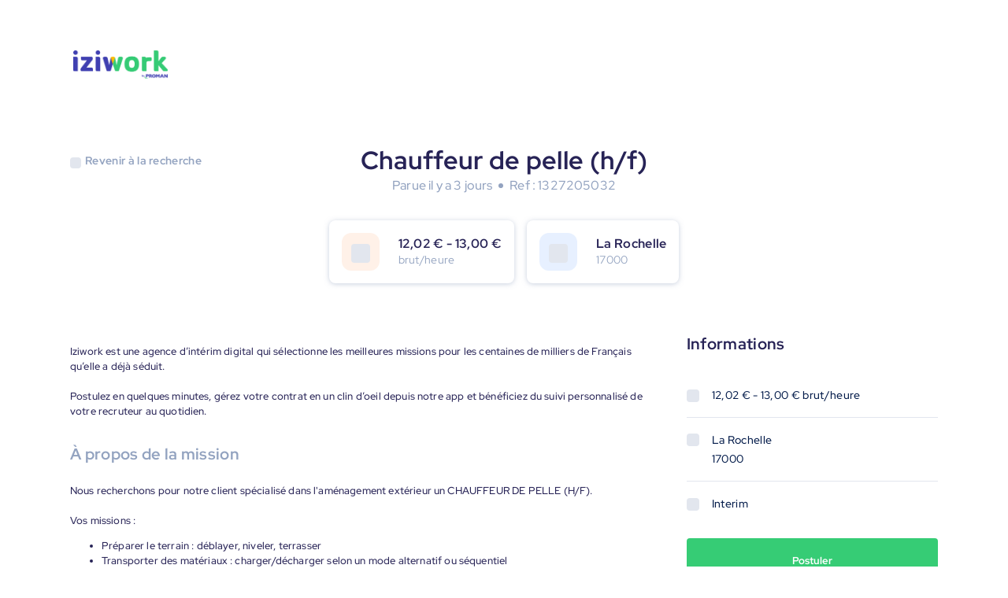

--- FILE ---
content_type: text/html; charset=utf-8
request_url: https://jobs.iziwork.com/fr/offre-emploi/chauffeur-de-pelle-h-f-la-rochelle-17-1327205032
body_size: 10161
content:
<!DOCTYPE html><html><head><meta charSet="utf-8" data-next-head=""/><meta name="viewport" content="width=device-width" data-next-head=""/><meta name="referrer" content="same-origin" data-next-head=""/><meta name="twitter:card" content="summary" data-next-head=""/><meta name="twitter:site" content="@iziworkFR" data-next-head=""/><meta name="twitter:creator" content="@iziworkFR" data-next-head=""/><meta property="og:site_name" content="iziwork Jobs" data-next-head=""/><meta property="og:url" content="https://jobs.iziwork.com/fr/offre-emploi/chauffeur-de-pelle-h-f-la-rochelle-17-1327205032" data-next-head=""/><meta property="og:site" content="https://jobs.iziwork.com/fr" data-next-head=""/><meta property="og:type" content="website" data-next-head=""/><meta property="og:locale" content="fr-FR" data-next-head=""/><link rel="icon" href="/images/favicon-iziwork.svg" type="image/svg+xml" data-next-head=""/><link rel="icon" href="/images/favicon.ico" data-next-head=""/><link rel="canonical" href="https://jobs.iziwork.com/fr/offre-emploi/chauffeur-de-pelle-h-f-la-rochelle-17-1327205032" data-next-head=""/><title data-next-head="">Chauffeur de pelle (h/f) - La Rochelle (17) - 1327205032 - Emploi iziwork</title><meta name="description" content="Consultez notre mission en intérim de Chauffeur de pelle (h/f) à La Rochelle. Candidatez en 3 clics maintenant, travaillez demain !" data-next-head=""/><meta property="og:title" content="Chauffeur de pelle (h/f) - La Rochelle (17) - Offre d&#x27;emploi" data-next-head=""/><meta name="twitter:title" content="Chauffeur de pelle (h/f) - La Rochelle (17) - Offre d&#x27;emploi" data-next-head=""/><meta property="og:description" content="Découvrez notre mission de Chauffeur de pelle (h/f) près de La Rochelle. Candidatez en 3 clics maintenant, travaillez demain !" data-next-head=""/><meta name="twitter:description" content="Découvrez notre mission de Chauffeur de pelle (h/f) près de La Rochelle. Candidatez en 3 clics maintenant, travaillez demain !" data-next-head=""/><meta property="og:image" content="https://jobs.iziwork.com/meta-image-fr.jpeg" data-next-head=""/><meta name="twitter:image" content="https://jobs.iziwork.com/meta-image-fr.jpeg" data-next-head=""/><link rel="alternate" hrefLang="fr" href="https://jobs.iziwork.com/fr/offre-emploi/chauffeur-de-pelle-h-f-la-rochelle-17-1327205032" data-next-head=""/><link data-next-font="" rel="preconnect" href="/" crossorigin="anonymous"/><link rel="preload" href="/_next/static/css/de515922b8070ae5.css" as="style"/><link rel="stylesheet" href="/_next/static/css/de515922b8070ae5.css" data-n-g=""/><noscript data-n-css=""></noscript><script defer="" nomodule="" src="/_next/static/chunks/polyfills-42372ed130431b0a.js"></script><script src="/_next/static/chunks/webpack-042c31718c017cb4.js" defer=""></script><script src="/_next/static/chunks/framework-bb5d156c0c21e596.js" defer=""></script><script src="/_next/static/chunks/main-8c8c870d6431e1d0.js" defer=""></script><script src="/_next/static/chunks/pages/_app-ac3462f1574b9b2a.js" defer=""></script><script src="/_next/static/chunks/pages/%5BbusinessUnit%5D/job-offer/%5Bslug%5D-32af929d7c63ad40.js" defer=""></script><script src="/_next/static/Fl2p-Bwnx7QNmOc2njwcm/_buildManifest.js" defer=""></script><script src="/_next/static/Fl2p-Bwnx7QNmOc2njwcm/_ssgManifest.js" defer=""></script><style data-styled="" data-styled-version="6.2.0">.iutrgq{display:block;border:none;margin:0;padding:0;height:1px;background:#E2E6EE;}/*!sc*/
data-styled.g1[id="sc-bdnylu"]{content:"iutrgq,"}/*!sc*/
.cMnDqJ{display:inline-block;vertical-align:middle;width:100%;height:100%;border-radius:0.25rem;background:#E2E6EE;}/*!sc*/
data-styled.g2[id="sc-gtssRx"]{content:"cMnDqJ,"}/*!sc*/
.fYBtKR{color:inherit;display:inline-block;vertical-align:middle;line-height:1;font-size:1rem;height:1rem;width:1rem;}/*!sc*/
.fYBtKR >svg{display:block;}/*!sc*/
.hjmNBT{color:inherit;display:inline-block;vertical-align:middle;line-height:1;font-size:1em;height:1em;width:1em;}/*!sc*/
.hjmNBT >svg{display:block;}/*!sc*/
.bxfwoE{color:#FBBA25;display:inline-block;vertical-align:middle;line-height:1;font-size:1.5rem;height:1.5rem;width:1.5rem;}/*!sc*/
.bxfwoE >svg{display:block;}/*!sc*/
.duoWwz{color:#36CC75;display:inline-block;vertical-align:middle;line-height:1;font-size:1.5rem;height:1.5rem;width:1.5rem;}/*!sc*/
.duoWwz >svg{display:block;}/*!sc*/
.dwqMiq{color:inherit;display:inline-block;vertical-align:middle;line-height:1;font-size:1.5rem;height:1.5rem;width:1.5rem;}/*!sc*/
.dwqMiq >svg{display:block;}/*!sc*/
data-styled.g3[id="sc-dlnjPU"]{content:"fYBtKR,hjmNBT,bxfwoE,duoWwz,dwqMiq,"}/*!sc*/
.jyBCys{margin:0;font:inherit;display:block;box-sizing:border-box;font-family:Inter,Red Hat Display,Sans-Serif;color:#272356;letter-spacing:0.32px;text-rendering:optimizeLegibility;font-weight:700;font-size:2rem;line-height:2.5rem;}/*!sc*/
.dtioZX{margin:0;overflow:hidden;font:inherit;display:block;box-sizing:border-box;font-family:Inter,Red Hat Display,Sans-Serif;color:#272356;letter-spacing:0.32px;text-overflow:ellipsis;white-space:nowrap;overflow-x:hidden;text-rendering:optimizeLegibility;font-weight:700;font-size:1rem;line-height:1.25rem;}/*!sc*/
.dPUIHl{margin:0;font:inherit;display:block;box-sizing:border-box;font-family:Inter,Red Hat Display,Sans-Serif;color:#272356;letter-spacing:0.32px;text-rendering:optimizeLegibility;font-weight:700;font-size:1.25rem;line-height:1.625rem;}/*!sc*/
.kglpzC{margin:0;font:inherit;display:block;box-sizing:border-box;font-family:Inter,Red Hat Display,Sans-Serif;color:#272356;letter-spacing:0.32px;text-rendering:optimizeLegibility;font-weight:700;font-size:1rem;line-height:1.25rem;}/*!sc*/
.fViMWe{margin:0;font:inherit;display:block;box-sizing:border-box;font-family:Inter,Red Hat Display,Sans-Serif;color:#272356;letter-spacing:0.32px;text-align:center;text-rendering:optimizeLegibility;font-weight:700;font-size:1.75rem;line-height:2.25rem;}/*!sc*/
data-styled.g4[id="sc-hKFyIn"]{content:"jyBCys,dtioZX,dPUIHl,kglpzC,fViMWe,"}/*!sc*/
.bwhMRl{margin:0;font:inherit;box-sizing:border-box;font-family:Inter,Red Hat Display,Sans-Serif;color:#031B4A;letter-spacing:0.32px;vertical-align:middle;text-rendering:optimizeLegibility;font-weight:700;font-size:0.875rem;line-height:1.5rem;}/*!sc*/
.gSruth{margin:0;font:inherit;box-sizing:border-box;font-family:Inter,Red Hat Display,Sans-Serif;color:#031B4A;letter-spacing:0.32px;vertical-align:middle;text-overflow:ellipsis;white-space:nowrap;overflow-x:hidden;text-rendering:optimizeLegibility;font-weight:400;font-size:0.875rem;line-height:1.5rem;}/*!sc*/
.dwuqTa{margin:0;font:inherit;box-sizing:border-box;font-family:Inter,Red Hat Display,Sans-Serif;color:#031B4A;letter-spacing:0.32px;vertical-align:middle;text-rendering:optimizeLegibility;font-weight:400;font-size:0.875rem;line-height:1.5rem;}/*!sc*/
.dQJGdj{margin:0;font:inherit;box-sizing:border-box;font-family:Inter,Red Hat Display,Sans-Serif;color:#031B4A;letter-spacing:0.32px;vertical-align:middle;text-rendering:optimizeLegibility;font-weight:500;font-size:0.875rem;line-height:1.5rem;}/*!sc*/
.kauzir{margin:0;font:inherit;box-sizing:border-box;font-family:Inter,Red Hat Display,Sans-Serif;color:#ffffff;letter-spacing:0.32px;vertical-align:middle;text-rendering:optimizeLegibility;font-weight:400;font-size:0.875rem;line-height:1.5rem;}/*!sc*/
.jpCunI{margin:0;font:inherit;box-sizing:border-box;font-family:Inter,Red Hat Display,Sans-Serif;color:#031B4A;letter-spacing:0.32px;vertical-align:middle;text-rendering:optimizeLegibility;display:inline-block;font-weight:500;font-size:0.75rem;line-height:1rem;}/*!sc*/
.sc-eCApGK>.sc-eCApGK{font-size:0.8125em;line-height:1em;vertical-align:baseline;}/*!sc*/
data-styled.g5[id="sc-eCApGK"]{content:"bwhMRl,gSruth,dwuqTa,dQJGdj,kauzir,jpCunI,"}/*!sc*/
.kXelld{display:-webkit-box;display:-webkit-flex;display:-ms-flexbox;display:flex;-webkit-flex-direction:column;-ms-flex-direction:column;flex-direction:column;justify-items:flex-start;-webkit-align-content:flex-start;-ms-flex-line-pack:start;align-content:flex-start;}/*!sc*/
.kXelld.kXelld>*{margin-bottom:1rem;}/*!sc*/
.kXelld.kXelld>*:last-child{margin-bottom:0;}/*!sc*/
.cOJpjJ{display:-webkit-box;display:-webkit-flex;display:-ms-flexbox;display:flex;-webkit-flex-direction:column;-ms-flex-direction:column;flex-direction:column;justify-items:flex-start;-webkit-align-content:flex-start;-ms-flex-line-pack:start;align-content:flex-start;}/*!sc*/
.cOJpjJ.cOJpjJ>*{margin-bottom:0.25rem;}/*!sc*/
.cOJpjJ.cOJpjJ>*:last-child{margin-bottom:0;}/*!sc*/
data-styled.g8[id="sc-iCoHVD"]{content:"kXelld,cOJpjJ,"}/*!sc*/
.eMcLZc{display:-webkit-box;display:-webkit-flex;display:-ms-flexbox;display:flex;-webkit-box-flex-wrap:wrap;-webkit-flex-wrap:wrap;-ms-flex-wrap:wrap;flex-wrap:wrap;-webkit-box-pack:center;-ms-flex-pack:center;-webkit-justify-content:center;justify-content:center;-webkit-align-items:center;-webkit-box-align:center;-ms-flex-align:center;align-items:center;-webkit-flex-direction:row;-ms-flex-direction:row;flex-direction:row;}/*!sc*/
.eMcLZc.eMcLZc>*{margin-right:0.5rem;}/*!sc*/
.eMcLZc.eMcLZc>*:last-child{margin-right:0;}/*!sc*/
.gNpGgn{display:-webkit-box;display:-webkit-flex;display:-ms-flexbox;display:flex;-webkit-box-flex-wrap:wrap;-webkit-flex-wrap:wrap;-ms-flex-wrap:wrap;flex-wrap:wrap;-webkit-box-pack:start;-ms-flex-pack:start;-webkit-justify-content:flex-start;justify-content:flex-start;-webkit-align-items:center;-webkit-box-align:center;-ms-flex-align:center;align-items:center;-webkit-flex-direction:row;-ms-flex-direction:row;flex-direction:row;}/*!sc*/
.gNpGgn.gNpGgn>*{margin-right:1rem;}/*!sc*/
.gNpGgn.gNpGgn>*:last-child{margin-right:0;}/*!sc*/
.jyBKXR{display:-webkit-box;display:-webkit-flex;display:-ms-flexbox;display:flex;-webkit-box-flex-wrap:wrap;-webkit-flex-wrap:wrap;-ms-flex-wrap:wrap;flex-wrap:wrap;-webkit-box-pack:start;-ms-flex-pack:start;-webkit-justify-content:flex-start;justify-content:flex-start;-webkit-align-items:center;-webkit-box-align:center;-ms-flex-align:center;align-items:center;-webkit-flex-direction:row;-ms-flex-direction:row;flex-direction:row;}/*!sc*/
.jyBKXR.jyBKXR>*{margin-right:0.5rem;}/*!sc*/
.jyBKXR.jyBKXR>*:last-child{margin-right:0;}/*!sc*/
.eGobwm{display:-webkit-box;display:-webkit-flex;display:-ms-flexbox;display:flex;-webkit-box-flex-wrap:wrap;-webkit-flex-wrap:wrap;-ms-flex-wrap:wrap;flex-wrap:wrap;-webkit-box-pack:start;-ms-flex-pack:start;-webkit-justify-content:flex-start;justify-content:flex-start;-webkit-align-items:flex-start;-webkit-box-align:flex-start;-ms-flex-align:flex-start;align-items:flex-start;-webkit-flex-direction:row;-ms-flex-direction:row;flex-direction:row;}/*!sc*/
.eGobwm.eGobwm>*{margin-right:1rem;}/*!sc*/
.eGobwm.eGobwm>*:last-child{margin-right:0;}/*!sc*/
data-styled.g9[id="sc-fujyUa"]{content:"eMcLZc,gNpGgn,jyBKXR,eGobwm,"}/*!sc*/
.UEUMl{background-color:#ffffff;border-radius:0.5rem;box-shadow:0px 1px 6px 0px rgba(147, 163, 192, 0.25);display:inline-block;padding:1rem 1rem;}/*!sc*/
data-styled.g26[id="sc-kfYqjr"]{content:"UEUMl,"}/*!sc*/
.iXIbXK{max-width:100%;}/*!sc*/
data-styled.g27[id="sc-fKgIGe"]{content:"iXIbXK,"}/*!sc*/
.fUQHWV{color:#93A3C0;font-weight:400;line-height:1.25rem;overflow:hidden;}/*!sc*/
data-styled.g29[id="sc-iwaifM"]{content:"fUQHWV,"}/*!sc*/
.hBbbjA{display:inline-block;padding:0.5rem;border-radius:1rem;color:#AE2CD5;background:rgba(174, 44, 213, 0.12);}/*!sc*/
.gJqXWz{display:inline-block;padding:0.5rem;border-radius:1rem;color:#196CFF;background:rgba(25, 108, 255, 0.12);}/*!sc*/
data-styled.g30[id="sc-cxNIbU"]{content:"hBbbjA,gJqXWz,"}/*!sc*/
.eYTPNj{padding:0.25rem;}/*!sc*/
data-styled.g31[id="sc-lmgQdh"]{content:"eYTPNj,"}/*!sc*/
.eqpFdy{display:-webkit-box;display:-webkit-flex;display:-ms-flexbox;display:flex;-webkit-box-flex-wrap:wrap;-webkit-flex-wrap:wrap;-ms-flex-wrap:wrap;flex-wrap:wrap;margin:-0.5rem -0;}/*!sc*/
.eqpFdy >*{padding:0.5rem 0;}/*!sc*/
.bXFmna{display:-webkit-box;display:-webkit-flex;display:-ms-flexbox;display:flex;-webkit-box-flex-wrap:wrap;-webkit-flex-wrap:wrap;-ms-flex-wrap:wrap;flex-wrap:wrap;margin:-0.5rem -0.5rem;}/*!sc*/
.bXFmna >*{padding:0.5rem 0.5rem;}/*!sc*/
data-styled.g94[id="sc-bsatbN"]{content:"eqpFdy,bXFmna,"}/*!sc*/
.gqpegm{display:-webkit-box;display:-webkit-flex;display:-ms-flexbox;display:flex;-webkit-flex-shrink:1;-ms-flex-negative:1;flex-shrink:1;box-sizing:border-box;}/*!sc*/
@media (max-width: 37.5em){.gqpegm{-webkit-flex-basis:100%;-ms-flex-preferred-size:100%;flex-basis:100%;width:100%;}}/*!sc*/
@media (min-width: 37.5625em) and (max-width: 64em){.gqpegm{-webkit-flex-basis:66.66666666666666%;-ms-flex-preferred-size:66.66666666666666%;flex-basis:66.66666666666666%;width:66.66666666666666%;}}/*!sc*/
@media (min-width: 64.0625em) and (max-width: 90em){.gqpegm{-webkit-flex-basis:66.66666666666666%;-ms-flex-preferred-size:66.66666666666666%;flex-basis:66.66666666666666%;width:66.66666666666666%;}}/*!sc*/
@media (min-width: 90.0625em){.gqpegm{-webkit-flex-basis:66.66666666666666%;-ms-flex-preferred-size:66.66666666666666%;flex-basis:66.66666666666666%;width:66.66666666666666%;}}/*!sc*/
.gqpegm >div{width:100%;}/*!sc*/
.hnRkaP{display:-webkit-box;display:-webkit-flex;display:-ms-flexbox;display:flex;-webkit-flex-shrink:1;-ms-flex-negative:1;flex-shrink:1;box-sizing:border-box;}/*!sc*/
@media (max-width: 37.5em){.hnRkaP{display:none;}}/*!sc*/
@media (min-width: 37.5625em) and (max-width: 64em){.hnRkaP{-webkit-flex-basis:33.33333333333333%;-ms-flex-preferred-size:33.33333333333333%;flex-basis:33.33333333333333%;width:33.33333333333333%;}}/*!sc*/
@media (min-width: 64.0625em) and (max-width: 90em){.hnRkaP{-webkit-flex-basis:33.33333333333333%;-ms-flex-preferred-size:33.33333333333333%;flex-basis:33.33333333333333%;width:33.33333333333333%;}}/*!sc*/
@media (min-width: 90.0625em){.hnRkaP{-webkit-flex-basis:33.33333333333333%;-ms-flex-preferred-size:33.33333333333333%;flex-basis:33.33333333333333%;width:33.33333333333333%;}}/*!sc*/
.hnRkaP >div{width:100%;}/*!sc*/
.gtdiIC{display:-webkit-box;display:-webkit-flex;display:-ms-flexbox;display:flex;-webkit-flex-shrink:1;-ms-flex-negative:1;flex-shrink:1;box-sizing:border-box;}/*!sc*/
@media (max-width: 37.5em){.gtdiIC{-webkit-flex-basis:100%;-ms-flex-preferred-size:100%;flex-basis:100%;width:100%;}}/*!sc*/
@media (min-width: 37.5625em) and (max-width: 64em){.gtdiIC{-webkit-flex-basis:33.33333333333333%;-ms-flex-preferred-size:33.33333333333333%;flex-basis:33.33333333333333%;width:33.33333333333333%;}}/*!sc*/
@media (min-width: 64.0625em) and (max-width: 90em){.gtdiIC{-webkit-flex-basis:33.33333333333333%;-ms-flex-preferred-size:33.33333333333333%;flex-basis:33.33333333333333%;width:33.33333333333333%;}}/*!sc*/
@media (min-width: 90.0625em){.gtdiIC{-webkit-flex-basis:33.33333333333333%;-ms-flex-preferred-size:33.33333333333333%;flex-basis:33.33333333333333%;width:33.33333333333333%;}}/*!sc*/
.gtdiIC >div{width:100%;}/*!sc*/
.kWXGmu{display:-webkit-box;display:-webkit-flex;display:-ms-flexbox;display:flex;-webkit-flex-shrink:1;-ms-flex-negative:1;flex-shrink:1;box-sizing:border-box;}/*!sc*/
@media (max-width: 37.5em){.kWXGmu{display:none;}}/*!sc*/
@media (min-width: 37.5625em) and (max-width: 64em){.kWXGmu{display:none;}}/*!sc*/
@media (min-width: 64.0625em) and (max-width: 90em){.kWXGmu{-webkit-flex-basis:10%;-ms-flex-preferred-size:10%;flex-basis:10%;width:10%;}}/*!sc*/
@media (min-width: 90.0625em){.kWXGmu{-webkit-flex-basis:10%;-ms-flex-preferred-size:10%;flex-basis:10%;width:10%;}}/*!sc*/
.kWXGmu >div{width:100%;}/*!sc*/
.jgCuti{display:-webkit-box;display:-webkit-flex;display:-ms-flexbox;display:flex;-webkit-flex-shrink:1;-ms-flex-negative:1;flex-shrink:1;box-sizing:border-box;}/*!sc*/
@media (max-width: 37.5em){.jgCuti{-webkit-flex-basis:100%;-ms-flex-preferred-size:100%;flex-basis:100%;width:100%;}}/*!sc*/
@media (min-width: 37.5625em) and (max-width: 64em){.jgCuti{-webkit-flex-basis:100%;-ms-flex-preferred-size:100%;flex-basis:100%;width:100%;}}/*!sc*/
@media (min-width: 64.0625em) and (max-width: 90em){.jgCuti{-webkit-flex-basis:90%;-ms-flex-preferred-size:90%;flex-basis:90%;width:90%;}}/*!sc*/
@media (min-width: 90.0625em){.jgCuti{-webkit-flex-basis:90%;-ms-flex-preferred-size:90%;flex-basis:90%;width:90%;}}/*!sc*/
.jgCuti >div{width:100%;}/*!sc*/
.iUzBFi{display:-webkit-box;display:-webkit-flex;display:-ms-flexbox;display:flex;-webkit-flex-shrink:1;-ms-flex-negative:1;flex-shrink:1;box-sizing:border-box;}/*!sc*/
@media (max-width: 37.5em){.iUzBFi{-webkit-flex-basis:100%;-ms-flex-preferred-size:100%;flex-basis:100%;width:100%;}}/*!sc*/
@media (min-width: 37.5625em) and (max-width: 64em){.iUzBFi{-webkit-flex-basis:25%;-ms-flex-preferred-size:25%;flex-basis:25%;width:25%;}}/*!sc*/
@media (min-width: 64.0625em) and (max-width: 90em){.iUzBFi{-webkit-flex-basis:25%;-ms-flex-preferred-size:25%;flex-basis:25%;width:25%;}}/*!sc*/
@media (min-width: 90.0625em){.iUzBFi{-webkit-flex-basis:25%;-ms-flex-preferred-size:25%;flex-basis:25%;width:25%;}}/*!sc*/
.iUzBFi >div{width:100%;}/*!sc*/
.iJzdIX{display:-webkit-box;display:-webkit-flex;display:-ms-flexbox;display:flex;-webkit-flex-shrink:1;-ms-flex-negative:1;flex-shrink:1;box-sizing:border-box;}/*!sc*/
@media (max-width: 37.5em){.iJzdIX{display:none;}}/*!sc*/
@media (min-width: 37.5625em) and (max-width: 64em){.iJzdIX{-webkit-flex-basis:66.66666666666666%;-ms-flex-preferred-size:66.66666666666666%;flex-basis:66.66666666666666%;width:66.66666666666666%;}}/*!sc*/
@media (min-width: 64.0625em) and (max-width: 90em){.iJzdIX{-webkit-flex-basis:66.66666666666666%;-ms-flex-preferred-size:66.66666666666666%;flex-basis:66.66666666666666%;width:66.66666666666666%;}}/*!sc*/
@media (min-width: 90.0625em){.iJzdIX{-webkit-flex-basis:66.66666666666666%;-ms-flex-preferred-size:66.66666666666666%;flex-basis:66.66666666666666%;width:66.66666666666666%;}}/*!sc*/
.iJzdIX >div{width:100%;}/*!sc*/
data-styled.g95[id="sc-gIvpCS"]{content:"gqpegm,hnRkaP,gtdiIC,kWXGmu,jgCuti,iUzBFi,iJzdIX,"}/*!sc*/
.kJULyA{margin:0;padding:0;box-sizing:border-box;}/*!sc*/
data-styled.g200[id="sc-b0b9cd2e-0"]{content:"kJULyA,"}/*!sc*/
.dhcffY{box-sizing:border-box;width:100%;max-width:1150px;padding:4rem 1.5rem;margin:0 auto;position:relative;}/*!sc*/
@media (max-width:64em){.dhcffY{padding:3rem 4rem;}}/*!sc*/
@media (max-width:37.5em){.dhcffY{padding:1rem;}}/*!sc*/
data-styled.g201[id="sc-6e7a54b6-0"]{content:"dhcffY,"}/*!sc*/
@media (min-width:37.5625em){.DGkxw{width:100%;margin:3rem 0;}}/*!sc*/
data-styled.g203[id="sc-3df03fc3-0"]{content:"DGkxw,"}/*!sc*/
.fjdNir{background:#36CC75;margin:0;box-sizing:border-box;text-align:center;display:inline-block;position:relative;vertical-align:middle;cursor:pointer;border:1px solid transparent;border-radius:0.25rem;font-size:0.8125rem;font-family:'Red Hat Display',sans-serif;font-weight:700;width:100%;color:rgb(255,255,255);line-height:1.5rem;padding:1rem 2rem;}/*!sc*/
data-styled.g204[id="sc-af4b62d4-0"]{content:"fjdNir,"}/*!sc*/
.kRMyBV{width:100%;max-width:284px;margin:1rem auto;text-align:center;}/*!sc*/
.kRMyBV h5{margin-top:1rem;}/*!sc*/
.kRMyBV p{margin-top:1rem;text-align:left;}/*!sc*/
data-styled.g206[id="sc-e1fe45a1-0"]{content:"kRMyBV,"}/*!sc*/
.gxyhwU{margin:2rem 0;}/*!sc*/
data-styled.g207[id="sc-e1fe45a1-1"]{content:"gxyhwU,"}/*!sc*/
.eyftsO{color:#36CC75;}/*!sc*/
data-styled.g208[id="sc-e1fe45a1-2"]{content:"eyftsO,"}/*!sc*/
.jFjHpz{margin-bottom:1rem;}/*!sc*/
data-styled.g209[id="sc-5f9c5bee-0"]{content:"jFjHpz,"}/*!sc*/
.bBNATt{color:#93A3C0;}/*!sc*/
data-styled.g210[id="sc-5f9c5bee-1"]{content:"bBNATt,"}/*!sc*/
.hDMMra{max-width:calc(100% - 3.5rem);}/*!sc*/
data-styled.g211[id="sc-5f9c5bee-2"]{content:"hDMMra,"}/*!sc*/
.kFNpDf{width:100%;}/*!sc*/
data-styled.g212[id="sc-5913f3ee-0"]{content:"kFNpDf,"}/*!sc*/
.dMPtHo{color:#93A3C0;font-size:20px;margin-bottom:24px;}/*!sc*/
data-styled.g213[id="sc-5913f3ee-1"]{content:"dMPtHo,"}/*!sc*/
.dKUHWr{width:100%;padding:0;margin-bottom:1.5rem;}/*!sc*/
@media (min-width:37.5625em){.dKUHWr{margin-bottom:2rem;}}/*!sc*/
data-styled.g214[id="sc-5913f3ee-2"]{content:"dKUHWr,"}/*!sc*/
.bQvSqP{font-family:'Red Hat Display',sans-serif;font-size:16px;font-weight:500;font-stretch:normal;font-style:normal;line-height:1.5;letter-spacing:0.16px;color:#272356;}/*!sc*/
@media (min-width:37.5625em){.bQvSqP{font-size:13px;}}/*!sc*/
data-styled.g215[id="sc-5913f3ee-3"]{content:"bQvSqP,"}/*!sc*/
.gHHCSp{padding:0.75rem;border-radius:0.75rem;background-color:#FB73251A;}/*!sc*/
.bEuDvX{padding:0.75rem;border-radius:0.75rem;background-color:#196CFF1A;}/*!sc*/
data-styled.g218[id="sc-8689b5e4-2"]{content:"gHHCSp,bEuDvX,"}/*!sc*/
.jrNWcY{width:100%;padding:2rem 0;margin:2rem auto;margin-bottom:0;}/*!sc*/
@media (min-width:37.5625em){.jrNWcY{margin:2rem auto;padding:2rem 0 NaN 0;}}/*!sc*/
data-styled.g221[id="sc-dc7fe9f9-0"]{content:"jrNWcY,"}/*!sc*/
.ofpSE{margin:2rem auto;text-align:center;}/*!sc*/
.ofpSE h1{margin:0;margin-bottom:0.5rem;}/*!sc*/
data-styled.g222[id="sc-dc7fe9f9-1"]{content:"ofpSE,"}/*!sc*/
.jjjqQx{width:6px;height:6px;border-radius:50%;background:#93A3C0;}/*!sc*/
data-styled.g223[id="sc-dc7fe9f9-2"]{content:"jjjqQx,"}/*!sc*/
.PyznT{-webkit-box-flex-wrap:nowrap;-webkit-flex-wrap:nowrap;-ms-flex-wrap:nowrap;flex-wrap:nowrap;-webkit-box-pack:center;-ms-flex-pack:center;-webkit-justify-content:center;justify-content:center;}/*!sc*/
@media (max-width:37.5em){.PyznT{-webkit-box-flex-wrap:wrap;-webkit-flex-wrap:wrap;-ms-flex-wrap:wrap;flex-wrap:wrap;}}/*!sc*/
data-styled.g224[id="sc-dc7fe9f9-3"]{content:"PyznT,"}/*!sc*/
.gGRKat{max-width:100%;background:white;box-sizing:border-box;box-shadow:0px 1px 6px 0px rgba(147,163,192,0.5);}/*!sc*/
@media (max-width:37.5em){.gGRKat{margin:0 0.5rem 1rem!important;}}/*!sc*/
@media (min-width:37.5625em){.gGRKat{min-width:166px;}}/*!sc*/
data-styled.g225[id="sc-dc7fe9f9-4"]{content:"gGRKat,"}/*!sc*/
.bwXxIp{-webkit-box-flex-wrap:nowrap;-webkit-flex-wrap:nowrap;-ms-flex-wrap:nowrap;flex-wrap:nowrap;}/*!sc*/
@media (max-width:37.5em){.bwXxIp{-webkit-box-pack:center;-ms-flex-pack:center;-webkit-justify-content:center;justify-content:center;text-align:center;}}/*!sc*/
data-styled.g226[id="sc-dc7fe9f9-5"]{content:"bwXxIp,"}/*!sc*/
.btcjuz{overflow:hidden;margin-left:1rem;}/*!sc*/
data-styled.g228[id="sc-dc7fe9f9-7"]{content:"btcjuz,"}/*!sc*/
.kVvWAa{max-width:720px;margin:0 auto!important;}/*!sc*/
data-styled.g229[id="sc-dc7fe9f9-8"]{content:"kVvWAa,"}/*!sc*/
.fucoPG{font-size:1rem;color:#93A3C0;font-weight:500;font-stretch:normal;font-style:normal;line-height:1.5;letter-spacing:0.16px;margin-top:0;}/*!sc*/
data-styled.g230[id="sc-dc7fe9f9-9"]{content:"fucoPG,"}/*!sc*/
.cagDFK{width:100%;box-sizing:border-box;}/*!sc*/
data-styled.g231[id="sc-20950f2e-0"]{content:"cagDFK,"}/*!sc*/
.bUTuzD{margin-bottom:2.5rem;}/*!sc*/
data-styled.g232[id="sc-20950f2e-1"]{content:"bUTuzD,"}/*!sc*/
.bYkpfX{margin:2rem 0;}/*!sc*/
data-styled.g233[id="sc-20950f2e-2"]{content:"bYkpfX,"}/*!sc*/
.egsYEL{margin:0.5rem 0;}/*!sc*/
data-styled.g234[id="sc-20950f2e-3"]{content:"egsYEL,"}/*!sc*/
.kpNEOG{-webkit-box-flex-wrap:nowrap;-webkit-flex-wrap:nowrap;-ms-flex-wrap:nowrap;flex-wrap:nowrap;margin:1rem 0;}/*!sc*/
data-styled.g235[id="sc-20950f2e-4"]{content:"kpNEOG,"}/*!sc*/
.csHlIH{display:none;}/*!sc*/
@media (min-width:37.5625em){.csHlIH{display:block;}}/*!sc*/
data-styled.g264[id="sc-9d9cdf9c-0"]{content:"csHlIH,"}/*!sc*/
.iuLHAG{display:block;}/*!sc*/
@media (min-width:37.5625em){.iuLHAG{display:none;}}/*!sc*/
data-styled.g265[id="sc-9d9cdf9c-1"]{content:"iuLHAG,"}/*!sc*/
.kFHJZv{z-index:450;}/*!sc*/
@media (max-width: 37.5em){.kFHJZv{position:absolute;left:1.5rem;top:1.5rem;}}/*!sc*/
@media (min-width:37.5625em){.kFHJZv{-webkit-transform:translateY(2rem);-moz-transform:translateY(2rem);-ms-transform:translateY(2rem);transform:translateY(2rem);}}/*!sc*/
data-styled.g267[id="sc-d617b187-0"]{content:"kFHJZv,"}/*!sc*/
.hOrjIP{cursor:pointer;display:-webkit-box;display:-webkit-flex;display:-ms-flexbox;display:flex;-webkit-align-items:center;-webkit-box-align:center;-ms-flex-align:center;align-items:center;}/*!sc*/
.hOrjIP span,.hOrjIP i{color:#93A3C0;}/*!sc*/
.hOrjIP i{margin-right:5px;}/*!sc*/
data-styled.g268[id="sc-d617b187-1"]{content:"hOrjIP,"}/*!sc*/
.iTJwvE{width:100%;background-color:#272356;}/*!sc*/
.iTJwvE span,.iTJwvE h4{color:#ffffff;}/*!sc*/
.iTJwvE a{-webkit-text-decoration:none;text-decoration:none;}/*!sc*/
data-styled.g269[id="sc-4fd5ca2e-0"]{content:"iTJwvE,"}/*!sc*/
.czOnQo{display:-webkit-box;display:-webkit-flex;display:-ms-flexbox;display:flex;-webkit-flex-direction:column;-ms-flex-direction:column;flex-direction:column;}/*!sc*/
@media (max-width: 37.5em){.czOnQo{-webkit-align-items:center;-webkit-box-align:center;-ms-flex-align:center;align-items:center;}}/*!sc*/
data-styled.g270[id="sc-4fd5ca2e-1"]{content:"czOnQo,"}/*!sc*/
.ppJCf{width:100%;}/*!sc*/
data-styled.g271[id="sc-4fd5ca2e-2"]{content:"ppJCf,"}/*!sc*/
.lnTGqD{width:48px;height:48px;}/*!sc*/
data-styled.g272[id="sc-4fd5ca2e-3"]{content:"lnTGqD,"}/*!sc*/
.jdSrfK{height:100%;}/*!sc*/
@media (max-width: 37.5em){.jdSrfK{-webkit-box-pack:center;-ms-flex-pack:center;-webkit-justify-content:center;justify-content:center;}.jdSrfK >.sc-iCoHVD{width:100%;}}/*!sc*/
data-styled.g273[id="sc-d24983cf-0"]{content:"jdSrfK,"}/*!sc*/
@media (max-width: 37.5em){.bjPkth{text-align:center;}}/*!sc*/
data-styled.g274[id="sc-d24983cf-1"]{content:"bjPkth,"}/*!sc*/
@media (max-width: 37.5em){.iQHrPc{-webkit-align-items:center;-webkit-box-align:center;-ms-flex-align:center;align-items:center;}}/*!sc*/
data-styled.g275[id="sc-d24983cf-2"]{content:"iQHrPc,"}/*!sc*/
.hJYCxL{display:none!important;}/*!sc*/
@media (max-width: 37.5em){.hJYCxL{display:block;color:rgba(255,255,255,0.1);background-color:rgba(255,255,255,0.1);}}/*!sc*/
data-styled.g276[id="sc-d24983cf-3"]{content:"hJYCxL,"}/*!sc*/
.dvctpc{display:-webkit-box;display:-webkit-flex;display:-ms-flexbox;display:flex;-webkit-flex-direction:row;-ms-flex-direction:row;flex-direction:row;width:100%;padding-top:3rem;margin-bottom:2rem;-webkit-box-pack:justify;-ms-flex-pack:space-between;-webkit-justify-content:space-between;justify-content:space-between;}/*!sc*/
.dvctpc a{-webkit-text-decoration:none;text-decoration:none;}/*!sc*/
@media (max-width: 37.5em){.dvctpc{-webkit-flex-direction:column;-ms-flex-direction:column;flex-direction:column;-webkit-align-items:center;-webkit-box-align:center;-ms-flex-align:center;align-items:center;margin:0;}}/*!sc*/
data-styled.g277[id="sc-d36f0069-0"]{content:"dvctpc,"}/*!sc*/
.eJYVmA{width:100%;}/*!sc*/
@media (max-width:64em){.eJYVmA{margin-top:50px;}}/*!sc*/
@media (max-width:37.5em){.eJYVmA{margin-top:70px;}}/*!sc*/
.eJYVmA >*{color:#93A3C0!important;font-size:0.65rem!important;}/*!sc*/
data-styled.g278[id="sc-d36f0069-1"]{content:"eJYVmA,"}/*!sc*/
.epvIIx{display:none;}/*!sc*/
@media (max-width: 37.5em){.epvIIx{display:block;margin:4rem auto 2rem;max-width:36px;max-height:36px;}.epvIIx img{max-width:36px;max-height:36px;}}/*!sc*/
data-styled.g279[id="sc-d36f0069-2"]{content:"epvIIx,"}/*!sc*/
.kMdVI{cursor:pointer;}/*!sc*/
.kMdVI:not(:last-child){margin-right:1rem;}/*!sc*/
@media (max-width: 37.5em){.kMdVI:not(:last-child){margin:0 0 1rem 0;}}/*!sc*/
data-styled.g280[id="sc-d36f0069-3"]{content:"kMdVI,"}/*!sc*/
.dtgwsR{margin-top:1rem;}/*!sc*/
@media (max-width: 37.5em){.dtgwsR{display:none;}}/*!sc*/
data-styled.g281[id="sc-1a6bc8fa-0"]{content:"dtgwsR,"}/*!sc*/
.gQkthS{width:100%;-webkit-box-pack:end!important;-ms-flex-pack:end!important;-webkit-justify-content:flex-end!important;justify-content:flex-end!important;}/*!sc*/
data-styled.g282[id="sc-1a6bc8fa-1"]{content:"gQkthS,"}/*!sc*/
.gEudqW{padding-top:4rem;padding-bottom:0;}/*!sc*/
@media (max-width: 37.5em){.gEudqW{display:-webkit-box;display:-webkit-flex;display:-ms-flexbox;display:flex;-webkit-box-pack:center;-ms-flex-pack:center;-webkit-justify-content:center;justify-content:center;padding-top:1rem;}}/*!sc*/
data-styled.g283[id="sc-2d5a7dde-0"]{content:"gEudqW,"}/*!sc*/
.hkHQLP{margin-left:0.25rem;-webkit-align-self:flex-start;-ms-flex-item-align:start;align-self:flex-start;object-fit:contain;width:120px;cursor:pointer;}/*!sc*/
@media (max-width: 37.5em){.hkHQLP{margin:0;}}/*!sc*/
data-styled.g284[id="sc-2d5a7dde-1"]{content:"hkHQLP,"}/*!sc*/
.caYnNG{position:absolute;top:0;width:100%;z-index:1;}/*!sc*/
data-styled.g285[id="sc-2d5a7dde-2"]{content:"caYnNG,"}/*!sc*/
.kwFSAC *,.kwFSAC *:after,.kwFSAC *:before{box-sizing:border-box;}/*!sc*/
.kwFSAC >div >div{left:15px;right:15px;z-index:11;bottom:20px;margin:0 auto;position:fixed;background:#fff;text-align:left;max-width:1110px;-webkit-user-select:none;-moz-user-select:none;-ms-user-select:none;user-select:none;border-radius:8px;padding:20px 20px 90px;box-shadow:rgba(0,0,0,0.1) 0 8px 15px 0;color:#272356;}/*!sc*/
.kwFSAC >div >div .button{right:20px;width:100%;bottom:20px;height:48px;max-width:86px;position:absolute;}/*!sc*/
.kwFSAC >div >div .button.personnalize{right:120px;max-width:175px;}/*!sc*/
.kwFSAC >div >div strong{display:block;font-size:18px;}/*!sc*/
.kwFSAC >div >div .link{-webkit-appearance:none;-moz-appearance:none;-ms-appearance:none;appearance:none;color:#272356;}/*!sc*/
.kwFSAC >div >div.it{bottom:40%;}/*!sc*/
@media (max-width:37.5em){.kwFSAC >div >div{padding:32px 32px 60px;}.kwFSAC >div >div strong{font-size:14px;}.kwFSAC >div >div p{font-size:14px;line-height:22px;}.kwFSAC >div >div .button{left:0;right:0;bottom:-35px;margin:0 auto;position:relative;max-width:none!important;}.kwFSAC >div >div .button.personnalize{bottom:-20px;}}/*!sc*/
data-styled.g286[id="sc-12d05ce1-0"]{content:"kwFSAC,"}/*!sc*/
html,body{margin:0;padding:0;}/*!sc*/
.grecaptcha-badge{visibility:hidden;}/*!sc*/
data-styled.g287[id="sc-global-fPRWUc1"]{content:"sc-global-fPRWUc1,"}/*!sc*/
.fRXlsZ{top:3rem;position:-webkit-sticky;position:sticky;padding-left:3rem;}/*!sc*/
data-styled.g297[id="sc-46199f26-0"]{content:"fRXlsZ,"}/*!sc*/
.lFDQL{position:fixed;z-index:1;bottom:0;width:100%;}/*!sc*/
.lFDQL span{border-radius:0!important;}/*!sc*/
data-styled.g299[id="sc-46199f26-2"]{content:"lFDQL,"}/*!sc*/
</style></head><body><div id="__next"><header class="sc-2d5a7dde-2 caYnNG"><div class="sc-b0b9cd2e-0 kJULyA"><div class="sc-6e7a54b6-0 sc-2d5a7dde-0 dhcffY gEudqW"><a href="/fr"><img src="/images/logo-iziwork-by-proman.png" alt="iziwork" class="sc-2d5a7dde-1 hkHQLP"/></a></div></div></header><div><div class="sc-b0b9cd2e-0 kJULyA"><div class="sc-6e7a54b6-0 dhcffY"><div class="sc-dc7fe9f9-0 jrNWcY"><div class="sc-dc7fe9f9-1 ofpSE"><div class="sc-d617b187-0 kFHJZv"><div class="sc-9d9cdf9c-1 iuLHAG"><i class="sc-dlnjPU fYBtKR"><span class="sc-gtssRx cMnDqJ"></span></i></div><div class="sc-9d9cdf9c-0 csHlIH"><div class="sc-d617b187-1 hOrjIP"><span color="body" class="sc-eCApGK bwhMRl"><i class="sc-dlnjPU hjmNBT"><span class="sc-gtssRx cMnDqJ"></span></i>Revenir à la recherche</span></div></div></div><h1 class="sc-hKFyIn jyBCys sc-dc7fe9f9-8 kVvWAa" display="block">Chauffeur de pelle (h/f)<div class="sc-fujyUa eMcLZc"><span class="sc-eCApGK bwhMRl sc-dc7fe9f9-9 fucoPG" color="body">Parue  il y a 3 jours</span><span class="sc-dc7fe9f9-2 jjjqQx"></span><span class="sc-eCApGK bwhMRl sc-dc7fe9f9-9 fucoPG" color="body">Ref : 1327205032</span></div></h1></div><div class="sc-fujyUa sc-dc7fe9f9-3 gNpGgn PyznT"><div class="sc-kfYqjr UEUMl sc-dc7fe9f9-4 gGRKat"><div class="sc-fujyUa sc-dc7fe9f9-5 jyBKXR bwXxIp"><i class="sc-dlnjPU bxfwoE sc-8689b5e4-2 gHHCSp"><span class="sc-gtssRx cMnDqJ"></span></i><div class="sc-fKgIGe iXIbXK sc-dc7fe9f9-7 btcjuz"><h5 overflow="hidden" display="block" class="sc-hKFyIn dtioZX">12,02 € - 13,00 €</h5><p class="sc-eCApGK gSruth sc-iwaifM fUQHWV" color="body">brut/heure</p></div></div></div><div class="sc-kfYqjr UEUMl sc-dc7fe9f9-4 gGRKat"><div class="sc-fujyUa sc-dc7fe9f9-5 jyBKXR bwXxIp"><i style="color:#196CFF" class="sc-dlnjPU duoWwz sc-8689b5e4-2 bEuDvX"><span class="sc-gtssRx cMnDqJ"></span></i><div class="sc-fKgIGe iXIbXK sc-dc7fe9f9-7 btcjuz"><h5 overflow="hidden" display="block" class="sc-hKFyIn dtioZX">La Rochelle</h5><p class="sc-eCApGK gSruth sc-iwaifM fUQHWV" color="body">17000</p></div></div></div></div></div><div><div class="sc-bsatbN eqpFdy"><div class="sc-gIvpCS gqpegm"><div><div class="sc-5913f3ee-0 kFNpDf"><div class="sc-5913f3ee-2 dKUHWr"><div class="sc-5913f3ee-3 bQvSqP"><div><p>Iziwork est une agence d’intérim digital qui sélectionne les meilleures missions pour les centaines de milliers de Français qu’elle a déjà séduit.<br><br>Postulez en quelques minutes, gérez votre contrat en un clin d’oeil depuis notre app et bénéficiez du suivi personnalisé de votre recruteur au quotidien.</p></div></div></div><div class="sc-5913f3ee-2 dKUHWr"><h4 class="sc-hKFyIn dPUIHl sc-5913f3ee-1 dMPtHo desc-heading" display="block">À propos de la mission</h4><div class="sc-5913f3ee-3 bQvSqP"><div><p>Nous recherchons pour notre client spécialisé dans l'aménagement extérieur un CHAUFFEUR DE PELLE (H/F).<br><br>Vos missions : <br></p><ul><li>Préparer le terrain : déblayer, niveler, terrasser</li><li>Transporter des matériaux : charger/décharger selon un mode alternatif ou séquentiel</li><li>Extraire, manipuler des matériaux</li><li>Participer au chantier</li></ul><p></p></div></div></div><div class="sc-5913f3ee-2 dKUHWr"><div class="sc-5913f3ee-3 bQvSqP"><div><p>Rythme de travail :</p></div><ul><li>Travail en journée</li></ul></div></div><div class="sc-5913f3ee-2 dKUHWr"><h4 class="sc-hKFyIn dPUIHl sc-5913f3ee-1 dMPtHo desc-heading" display="block">Profil recherché</h4><div class="sc-fujyUa sc-5f9c5bee-0 jyBKXR jFjHpz"><span color="purple" class="sc-cxNIbU hBbbjA"><i class="sc-dlnjPU dwqMiq sc-lmgQdh eYTPNj"><span class="sc-gtssRx cMnDqJ"></span></i></span><div class="sc-5f9c5bee-2 hDMMra"><h5 display="block" class="sc-hKFyIn kglpzC">Certificats</h5><span class="sc-eCApGK dwuqTa sc-5f9c5bee-1 bBNATt" color="body">CACES B1 - R482 (ex 2 R372M)</span></div></div><div class="sc-fujyUa sc-5f9c5bee-0 jyBKXR jFjHpz"><span color="blue" class="sc-cxNIbU gJqXWz"><i class="sc-dlnjPU dwqMiq sc-lmgQdh eYTPNj"><span class="sc-gtssRx cMnDqJ"></span></i></span><div class="sc-5f9c5bee-2 hDMMra"><h5 display="block" class="sc-hKFyIn kglpzC">Expérience</h5><span class="sc-eCApGK dwuqTa sc-5f9c5bee-1 bBNATt" color="body">Au moins 1 an</span></div></div><div class="sc-5913f3ee-3 bQvSqP"><div><p>Chez Iziwork, nous valorisons la diversité, l'égalité des chances ainsi que l'inclusion des personnes en situation de handicap. Nous examinons attentivement et sans discrimination toutes les candidatures que nous recevons, en accordant une attention particulières aux compétences proposées.<br><br>Sachez par ailleurs que vos données personnelles sont traitées avec le plus grand soin pour garantir votre vie privée et votre sécurité, conformément à la réglementation en vigueur. En application du RGPD et de la Loi Informatiques et Libertés, tous les candidats disposent d’un droit d’accès, de rectification, d’opposition et de suppression de leurs données personnelles. Vous pouvez en effectuer la demande à tout moment sur notre site.<br><br>Enfin, pour toute autre question, notre équipe est disponible du lundi au vendredi, de 9h à 19h, par téléphone, email et via notre application mobile. Nous sommes là pour vous accompagner dans votre recherche d'emploi !</p></div></div><br/></div></div><div class="sc-9d9cdf9c-0 csHlIH"></div><div class="sc-9d9cdf9c-1 iuLHAG"><div class="sc-46199f26-2 lFDQL"><span class="sc-af4b62d4-0 fjdNir">Postuler</span></div></div></div></div><div class="sc-gIvpCS hnRkaP"><div><div class="sc-46199f26-0 fRXlsZ"><div class="sc-20950f2e-0 cagDFK"><h4 class="sc-hKFyIn dPUIHl sc-20950f2e-1 bUTuzD infosTitle" display="block">Informations</h4><div color="body" class="sc-eCApGK dQJGdj"><div class="sc-fujyUa sc-20950f2e-4 gNpGgn kpNEOG"><i class="sc-dlnjPU fYBtKR"><span class="sc-gtssRx cMnDqJ"></span></i><span>12,02 € - 13,00 €<!-- --> <!-- -->brut/heure</span></div><hr class="sc-bdnylu iutrgq sc-20950f2e-3 egsYEL"/><div class="sc-fujyUa sc-20950f2e-4 eGobwm kpNEOG"><i style="margin-top:0.2rem" class="sc-dlnjPU fYBtKR"><span class="sc-gtssRx cMnDqJ"></span></i><div><div>La Rochelle</div><div>17000</div></div></div><hr class="sc-bdnylu iutrgq sc-20950f2e-3 egsYEL"/><div class="sc-fujyUa sc-20950f2e-4 gNpGgn kpNEOG"><i class="sc-dlnjPU fYBtKR"><span class="sc-gtssRx cMnDqJ"></span></i><span>Interim</span></div></div><div class="sc-20950f2e-2 bYkpfX"><span class="sc-af4b62d4-0 fjdNir">Postuler</span></div></div></div></div></div></div></div><div class="sc-3df03fc3-0 DGkxw"><div class="sc-fujyUa sc-e1fe45a1-1 eMcLZc gxyhwU"><h2 display="block" class="sc-hKFyIn fViMWe">Rejoignez la communauté</h2><h2 class="sc-hKFyIn fViMWe sc-e1fe45a1-2 eyftsO" display="block">iziwork</h2></div><div><div class="sc-bsatbN bXFmna"><div class="sc-gIvpCS gtdiIC"><div><div class="sc-e1fe45a1-0 kRMyBV"><img alt="search" loading="lazy" width="48" height="44" decoding="async" data-nimg="1" style="color:transparent;max-width:100%;height:auto" srcSet="/_next/image?url=%2Fimages%2Ficn-search.png&amp;w=48&amp;q=75 1x, /_next/image?url=%2Fimages%2Ficn-search.png&amp;w=96&amp;q=75 2x" src="/_next/image?url=%2Fimages%2Ficn-search.png&amp;w=96&amp;q=75"/><h5 display="block" class="sc-hKFyIn kglpzC">Large choix de missions</h5><span color="body" class="sc-eCApGK dwuqTa">J’ai accès à un large choix de missions en intérim, CDD, CDI dans ma région, sur tous les métiers qui m’intéressent.</span></div></div></div><div class="sc-gIvpCS gtdiIC"><div><div class="sc-e1fe45a1-0 kRMyBV"><img alt="fast" loading="lazy" width="48" height="48" decoding="async" data-nimg="1" style="color:transparent;max-width:100%;height:auto" srcSet="/_next/image?url=%2Fimages%2Ficn-fast.png&amp;w=48&amp;q=75 1x, /_next/image?url=%2Fimages%2Ficn-fast.png&amp;w=96&amp;q=75 2x" src="/_next/image?url=%2Fimages%2Ficn-fast.png&amp;w=96&amp;q=75"/><h5 display="block" class="sc-hKFyIn kglpzC">Simple &amp; rapide</h5><span color="body" class="sc-eCApGK dwuqTa">Plus de déplacements en agence : je choisis ma mission en 3 clics, j&#x27;ajoute simplement mes documents.</span></div></div></div><div class="sc-gIvpCS gtdiIC"><div><div class="sc-e1fe45a1-0 kRMyBV"><img alt="checked" loading="lazy" width="48" height="46" decoding="async" data-nimg="1" style="color:transparent;max-width:100%;height:auto" srcSet="/_next/image?url=%2Fimages%2Ficn-checked.png&amp;w=48&amp;q=75 1x, /_next/image?url=%2Fimages%2Ficn-checked.png&amp;w=96&amp;q=75 2x" src="/_next/image?url=%2Fimages%2Ficn-checked.png&amp;w=96&amp;q=75"/><h5 display="block" class="sc-hKFyIn kglpzC">Suivi personnalisé &amp; valorisé</h5><span color="body" class="sc-eCApGK dwuqTa">Mon chargé de recrutement dédié m’accompagne au jour le jour. Plus je travaille avec iziwork, plus je bénéficie d’avantages !</span></div></div></div></div></div></div></div></div></div><footer class="sc-4fd5ca2e-0 iTJwvE"><div class="sc-b0b9cd2e-0 kJULyA"><div class="sc-6e7a54b6-0 sc-4fd5ca2e-1 dhcffY czOnQo"><div><div class="sc-bsatbN bXFmna"><div class="sc-gIvpCS kWXGmu"><div><img src="/images/icon-app-v2.svg" alt="Iziwork Logo" class="sc-4fd5ca2e-3 lnTGqD"/></div></div><div class="sc-gIvpCS jgCuti"><div><div class="sc-iCoHVD sc-4fd5ca2e-2 kXelld ppJCf"><div><div class="sc-bsatbN bXFmna"><div class="sc-gIvpCS iUzBFi"><div class="sc-d24983cf-0 jdSrfK"><div class="sc-iCoHVD kXelld"><h4 class="sc-hKFyIn dPUIHl sc-d24983cf-1 bjPkth" display="block">Intérimaires</h4><div class="sc-iCoHVD sc-d24983cf-2 cOJpjJ iQHrPc"><a href="https://iziwork.com/fr/pourquoi-iziwork"><span color="body" class="sc-eCApGK dwuqTa">Pourquoi Iziwork ?</span></a><a href="/fr/parcourir"><span color="body" class="sc-eCApGK dwuqTa">Parcourir les emplois</span></a></div><hr class="sc-bdnylu iutrgq sc-d24983cf-3 hJYCxL"/></div></div></div><div class="sc-gIvpCS iUzBFi"><div class="sc-d24983cf-0 jdSrfK"><div class="sc-iCoHVD kXelld"><h4 class="sc-hKFyIn dPUIHl sc-d24983cf-1 bjPkth" display="block">Entreprises</h4><div class="sc-iCoHVD sc-d24983cf-2 cOJpjJ iQHrPc"><a href="https://iziwork.com/fr/entreprises"><span color="body" class="sc-eCApGK dwuqTa">Espace entreprises</span></a><a href="https://entreprise.iziwork.com/recrutement-interim/?utm_source=site_iziwork&amp;utm_campaign=footer"><span color="body" class="sc-eCApGK dwuqTa">Demander une démo</span></a><a href="https://pro.iziwork.com/"><span color="body" class="sc-eCApGK dwuqTa">Se connecter</span></a></div><hr class="sc-bdnylu iutrgq sc-d24983cf-3 hJYCxL"/></div></div></div><div class="sc-gIvpCS iUzBFi"><div class="sc-d24983cf-0 jdSrfK"><div class="sc-iCoHVD kXelld"><h4 class="sc-hKFyIn dPUIHl sc-d24983cf-1 bjPkth" display="block">Partners</h4><div class="sc-iCoHVD sc-d24983cf-2 cOJpjJ iQHrPc"><a href="https://iziwork.com/fr/pourquoi-devenir-partner"><span color="body" class="sc-eCApGK dwuqTa">Programme Partners</span></a></div><hr class="sc-bdnylu iutrgq sc-d24983cf-3 hJYCxL"/></div></div></div><div class="sc-gIvpCS iUzBFi"><div class="sc-d24983cf-0 jdSrfK"><div class="sc-iCoHVD kXelld"><h4 class="sc-hKFyIn dPUIHl sc-d24983cf-1 bjPkth" display="block">À propos de nous</h4><div class="sc-iCoHVD sc-d24983cf-2 cOJpjJ iQHrPc"><a href="https://iziwork.com/fr/a-propos"><span color="body" class="sc-eCApGK dwuqTa">Qui sommes nous?</span></a><a href="https://iziwork.com/fr/blog"><span color="body" class="sc-eCApGK dwuqTa">Blog</span></a><a href="https://iziwork.com/fr/presse"><span color="body" class="sc-eCApGK dwuqTa">Espace Presse</span></a></div><hr class="sc-bdnylu iutrgq sc-d24983cf-3 hJYCxL"/></div></div></div></div></div><div class="sc-1a6bc8fa-0 dtgwsR"><div class="sc-bsatbN bXFmna"><div class="sc-gIvpCS iJzdIX"><div><div class="sc-fujyUa gNpGgn"><a href="https://apps.apple.com/fr/app/iziwork-offres-demploi/id1446760096?l=fr&amp;ls=1"><img alt="App Store" loading="lazy" width="127" height="40" decoding="async" data-nimg="1" style="color:transparent" src="/images/brand-badge-app-store-fr.svg"/></a><a href="https://play.google.com/store/apps/details?id=abeka.iziwork&amp;hl=fr&amp;gl=fr"><img alt="Google Play" loading="lazy" width="136" height="40" decoding="async" data-nimg="1" style="color:transparent" src="/images/brand-badge-google-play-fr.svg"/></a></div></div></div><div class="sc-gIvpCS hnRkaP"><div><div class="sc-fujyUa sc-1a6bc8fa-1 jyBKXR gQkthS"><a href="https://www.facebook.com/IziworkFR/" target="_blank" title="Nous suivre sur Facebook"><img alt="Nous suivre sur Facebook" loading="lazy" width="36" height="36" decoding="async" data-nimg="1" style="color:transparent" src="/images/icn-facebook.svg"/></a><a href="https://twitter.com/iziworkFR" target="_blank" title="Voir nos stories Twitter"><img alt="Voir nos stories Twitter" loading="lazy" width="36" height="36" decoding="async" data-nimg="1" style="color:transparent" src="/images/icn-twitter.svg"/></a><a href="https://www.instagram.com/iziwork_fr/" target="_blank" title="Voir nos stories Instagram"><img alt="Voir nos stories Instagram" loading="lazy" width="36" height="36" decoding="async" data-nimg="1" style="color:transparent" src="/images/icn-instagram.svg"/></a><a href="https://www.linkedin.com/company/iziwork/" target="_blank" title="Nous ajouter sur LinkedIn"><img alt="Nous ajouter sur LinkedIn" loading="lazy" width="36" height="36" decoding="async" data-nimg="1" style="color:transparent" src="/images/icn-linkedin.svg"/></a></div></div></div></div></div></div></div></div></div></div><div class="sc-d36f0069-0 dvctpc"><div class="sc-d36f0069-3 kMdVI"><span color="body" class="sc-eCApGK dwuqTa">© iziwork</span></div><div class="sc-d36f0069-3 kMdVI"><a href="https://iziwork.com/fr/conditions-generales-dutilisation"><span color="body" class="sc-eCApGK dwuqTa">Conditions d&#x27;utilisation</span></a></div><div class="sc-d36f0069-3 kMdVI"><a href="https://iziwork.com/fr/mentions-legales"><span color="body" class="sc-eCApGK dwuqTa">Mentions légales</span></a></div><div class="sc-d36f0069-3 kMdVI"><a href="https://iziwork.com/fr/politique-de-confidentialite"><span color="body" class="sc-eCApGK dwuqTa">Politique de confidentialité</span></a></div><div class="sc-d36f0069-3 kMdVI"><a href="https://iziwork.com/fr/politique-des-cookies"><span color="body" class="sc-eCApGK dwuqTa">Politique de cookies</span></a></div><div class="sc-d36f0069-3 kMdVI"><span color="body-light" class="sc-eCApGK kauzir">Paramètres de cookies</span></div><div class="sc-d36f0069-3 kMdVI"><a href="https://iziwork.com/fr/formulaire-exercice-droits"><span color="body" class="sc-eCApGK dwuqTa">Données personnelles</span></a></div></div><div class="sc-d36f0069-2 epvIIx"><img src="/images/icon-app-v2.svg" alt="Iziwork Logo" class="sc-4fd5ca2e-3 lnTGqD"/></div><div class="sc-d36f0069-1 eJYVmA"><small color="body" class="sc-eCApGK jpCunI">Copyright © <!-- -->2026<!-- --> iziwork</small></div></div></div></footer><div class="sc-12d05ce1-0 kwFSAC"></div></div><script id="__NEXT_DATA__" type="application/json">{"props":{"pageProps":{"jobOffer":{"__typename":"JobOffer","id":"61803dcf73bff2b6c462fb9e","type":"TEMPORARY","title":"Chauffeur de pelle (h/f)","typeLabel":"Interim","about":"Nous recherchons pour notre client spécialisé dans l'aménagement extérieur un CHAUFFEUR DE PELLE (H/F).\n\nVos missions : \n- Préparer le terrain : déblayer, niveler, terrasser\n- Transporter des matériaux : charger/décharger selon un mode alternatif ou séquentiel\n- Extraire, manipuler des matériaux\n- Participer au chantier","introduction":"Iziwork est une agence d’intérim digital qui sélectionne les meilleures missions pour les centaines de milliers de Français qu’elle a déjà séduit.\n\nPostulez en quelques minutes, gérez votre contrat en un clin d’oeil depuis notre app et bénéficiez du suivi personnalisé de votre recruteur au quotidien.","bonuses":null,"prerequisites":null,"legalInfos":"Chez Iziwork, nous valorisons la diversité, l'égalité des chances ainsi que l'inclusion des personnes en situation de handicap. Nous examinons attentivement et sans discrimination toutes les candidatures que nous recevons, en accordant une attention particulières aux compétences proposées.\n\nSachez par ailleurs que vos données personnelles sont traitées avec le plus grand soin pour garantir votre vie privée et votre sécurité, conformément à la réglementation en vigueur. En application du RGPD et de la Loi Informatiques et Libertés, tous les candidats disposent d’un droit d’accès, de rectification, d’opposition et de suppression de leurs données personnelles. Vous pouvez en effectuer la demande à tout moment sur notre site.\n\nEnfin, pour toute autre question, notre équipe est disponible du lundi au vendredi, de 9h à 19h, par téléphone, email et via notre application mobile. Nous sommes là pour vous accompagner dans votre recherche d'emploi !","location":{"__typename":"LocationOutput","city":"La Rochelle","postalCode":"17000","coordinates":[-1.1774721,46.1600767]},"salary":{"__typename":"Salary","minRate":12.02,"maxRate":13,"currencyCode":"EUR","unitRate":"HOURLY"},"salaryFormattedCurrency":"12,02 € - 13,00 €","salaryFormattedUnit":"brut/heure","requiredCertificates":["CACES_B1_R482"],"requiredCertificatesLabel":"CACES B1 - R482 (ex 2 R372M)","requiredCertificatesLabels":["CACES B1 - R482 (ex 2 R372M)"],"requiredExperienceLabel":"Au moins 1 an","aboutHTML":"\u003cdiv\u003e\u003cp\u003eNous recherchons pour notre client spécialisé dans l'aménagement extérieur un CHAUFFEUR DE PELLE (H/F).\u003cbr /\u003e\u003cbr /\u003eVos missions : \u003cbr /\u003e\u003cul\u003e\u003cli\u003ePréparer le terrain : déblayer, niveler, terrasser\u003c/li\u003e\u003cli\u003eTransporter des matériaux : charger/décharger selon un mode alternatif ou séquentiel\u003c/li\u003e\u003cli\u003eExtraire, manipuler des matériaux\u003c/li\u003e\u003cli\u003eParticiper au chantier\u003c/li\u003e\u003c/ul\u003e\u003c/p\u003e\u003c/div\u003e","workRatesHTML":"\u003cdiv\u003e\u003cp\u003eRythme de travail :\u003c/p\u003e\u003c/div\u003e\u003cul\u003e\u003cli\u003eTravail en journée\u003c/li\u003e\u003c/ul\u003e","introductionHTML":"\u003cdiv\u003e\u003cp\u003eIziwork est une agence d’intérim digital qui sélectionne les meilleures missions pour les centaines de milliers de Français qu’elle a déjà séduit.\u003cbr /\u003e\u003cbr /\u003ePostulez en quelques minutes, gérez votre contrat en un clin d’oeil depuis notre app et bénéficiez du suivi personnalisé de votre recruteur au quotidien.\u003c/p\u003e\u003c/div\u003e","bonusesHTML":null,"prerequisitesHTML":null,"legalInfosHTML":"\u003cdiv\u003e\u003cp\u003eChez Iziwork, nous valorisons la diversité, l'égalité des chances ainsi que l'inclusion des personnes en situation de handicap. Nous examinons attentivement et sans discrimination toutes les candidatures que nous recevons, en accordant une attention particulières aux compétences proposées.\u003cbr /\u003e\u003cbr /\u003eSachez par ailleurs que vos données personnelles sont traitées avec le plus grand soin pour garantir votre vie privée et votre sécurité, conformément à la réglementation en vigueur. En application du RGPD et de la Loi Informatiques et Libertés, tous les candidats disposent d’un droit d’accès, de rectification, d’opposition et de suppression de leurs données personnelles. Vous pouvez en effectuer la demande à tout moment sur notre site.\u003cbr /\u003e\u003cbr /\u003eEnfin, pour toute autre question, notre équipe est disponible du lundi au vendredi, de 9h à 19h, par téléphone, email et via notre application mobile. Nous sommes là pour vous accompagner dans votre recherche d'emploi !\u003c/p\u003e\u003c/div\u003e","monthsOfExperience":12,"weeklyHours":null},"jobPost":{"__typename":"JobPost","slug":"chauffeur-de-pelle-h-f-la-rochelle-17-1327205032","refId":"1327205032","publishedAt":"2026-01-14T06:10:36.041Z","discardedAt":null,"published":true},"hreflangLinks":[{"hreflang":"fr","href":"https://jobs.iziwork.com/fr/offre-emploi/chauffeur-de-pelle-h-f-la-rochelle-17-1327205032"}],"jsonld":{"directApply":true,"@type":"JobPosting","title":"Chauffeur de pelle (h/f)","description":"\u003cdiv\u003e\u003cp\u003eIziwork est une agence d’intérim digital qui sélectionne les meilleures missions pour les centaines de milliers de Français qu’elle a déjà séduit.\u003cbr /\u003e\u003cbr /\u003ePostulez en quelques minutes, gérez votre contrat en un clin d’oeil depuis notre app et bénéficiez du suivi personnalisé de votre recruteur au quotidien.\u003c/p\u003e\u003c/div\u003e\u003cdiv\u003e\u003cp\u003eType de contrat :\u003c/p\u003e\u003c/div\u003e\u003cdiv\u003e\u003cp\u003eInterim\u003c/p\u003e\u003c/div\u003e\u003cdiv\u003e\u003cp\u003eRémunération :\u003c/p\u003e\u003c/div\u003e\u003cdiv\u003e\u003cp\u003e12,02 € - 13,00 € brut/heure\u003c/p\u003e\u003c/div\u003e\u003cdiv\u003e\u003cp\u003eLieu :\u003c/p\u003e\u003c/div\u003e\u003cdiv\u003e\u003cp\u003e17000 La Rochelle\u003c/p\u003e\u003c/div\u003e\u003cdiv\u003e\u003cp\u003eÀ propos de la mission :\u003c/p\u003e\u003c/div\u003e\u003cdiv\u003e\u003cp\u003eNous recherchons pour notre client spécialisé dans l'aménagement extérieur un CHAUFFEUR DE PELLE (H/F).\u003cbr /\u003e\u003cbr /\u003eVos missions : \u003cbr /\u003e\u003cul\u003e\u003cli\u003ePréparer le terrain : déblayer, niveler, terrasser\u003c/li\u003e\u003cli\u003eTransporter des matériaux : charger/décharger selon un mode alternatif ou séquentiel\u003c/li\u003e\u003cli\u003eExtraire, manipuler des matériaux\u003c/li\u003e\u003cli\u003eParticiper au chantier\u003c/li\u003e\u003c/ul\u003e\u003c/p\u003e\u003c/div\u003e\u003cdiv\u003e\u003cp\u003eRythme de travail :\u003c/p\u003e\u003c/div\u003e\u003cul\u003e\u003cli\u003eTravail en journée\u003c/li\u003e\u003c/ul\u003e\u003cdiv\u003e\u003cp\u003eCertificats :\u003c/p\u003e\u003c/div\u003e\u003cdiv\u003e\u003cp\u003eCACES B1 - R482 (ex 2 R372M)\u003c/p\u003e\u003c/div\u003e\u003cdiv\u003e\u003cp\u003eExpérience :\u003c/p\u003e\u003c/div\u003e\u003cdiv\u003e\u003cp\u003eAu moins 1 an\u003c/p\u003e\u003c/div\u003e\u003cdiv\u003e\u003cp\u003eChez Iziwork, nous valorisons la diversité, l'égalité des chances ainsi que l'inclusion des personnes en situation de handicap. Nous examinons attentivement et sans discrimination toutes les candidatures que nous recevons, en accordant une attention particulières aux compétences proposées.\u003cbr /\u003e\u003cbr /\u003eSachez par ailleurs que vos données personnelles sont traitées avec le plus grand soin pour garantir votre vie privée et votre sécurité, conformément à la réglementation en vigueur. En application du RGPD et de la Loi Informatiques et Libertés, tous les candidats disposent d’un droit d’accès, de rectification, d’opposition et de suppression de leurs données personnelles. Vous pouvez en effectuer la demande à tout moment sur notre site.\u003cbr /\u003e\u003cbr /\u003eEnfin, pour toute autre question, notre équipe est disponible du lundi au vendredi, de 9h à 19h, par téléphone, email et via notre application mobile. Nous sommes là pour vous accompagner dans votre recherche d'emploi !\u003c/p\u003e\u003c/div\u003e","identifier":{"@type":"PropertyValue","name":"iziwork","value":"1327205032"},"datePosted":"2026-01-14","employmentType":"TEMPORARY","educationRequirements":[{"@type":"EducationalOccupationalCredential","competencyRequired":"CACES B1 - R482 (ex 2 R372M)","credentialCategory":"professional certificate"}],"experienceRequirements":{"@type":"OccupationalExperienceRequirements","monthsOfExperience":12},"jobLocation":{"@type":"Place","address":{"@type":"PostalAddress","addressCountry":"FR","addressLocality":"La Rochelle","postalCode":"17000"}},"hiringOrganization":{"@type":"Organization","name":"iziwork","sameAs":"https://iziwork.com","logo":"https://jobs.iziwork.com/images/hiring-company-logo.png"},"baseSalary":{"@type":"MonetaryAmount","currency":"EUR","value":{"@type":"QuantitativeValue","minValue":12.02,"maxValue":13,"unitText":"HOUR"}}}},"env":{"NODE_ENV":"production","NEXT_PUBLIC_SENTRY_DSN":"https://86adcc8a112146588b1f272cd980eb0a@o526255.ingest.us.sentry.io/5727999","NEXT_PUBLIC_GOOGLE_RECAPTCHA_INVISIBLE_SITEKEY":"6Ld_VlcoAAAAAHbJYXPgDkZ6heyYri3Kyx0RLpAe","NEXT_PUBLIC_GOOGLE_RECAPTCHA_URL":"https://www.google.com/recaptcha/enterprise.js","NEXT_PUBLIC_ENABLED_BUSINESS_UNITS":"FR,IT","NEXT_PUBLIC_JOBS_WEBSITE_URL":"https://jobs.iziwork.com","NEXT_PUBLIC_SEGMENT_IO_KEY":"DSHbwyuBe305rOOqCbHOaFhCAYlCJDhi","ENV":"production","NEXT_PUBLIC_GOOGLE_RECAPTCHA_SITEKEY":"6Le8EVYoAAAAAATd8K11K_cgkqDqBETl6UTIqpHM","NEXT_PUBLIC_PUBLIC_WEBSITE_URL":"https://iziwork.com","NEXT_PUBLIC_DEFAULT_BUSINESS_UNIT":"FR"},"__N_SSP":true},"page":"/[businessUnit]/job-offer/[slug]","query":{"businessUnit":"fr","slug":"chauffeur-de-pelle-h-f-la-rochelle-17-1327205032"},"buildId":"Fl2p-Bwnx7QNmOc2njwcm","isFallback":false,"isExperimentalCompile":false,"gssp":true,"appGip":true,"scriptLoader":[]}</script></body></html>

--- FILE ---
content_type: text/css; charset=UTF-8
request_url: https://jobs.iziwork.com/_next/static/css/de515922b8070ae5.css
body_size: 381
content:
@font-face{font-family:Red Hat Display;font-style:normal;font-display:swap;font-weight:400;src:url(/_next/static/media/red-hat-display-latin-ext-400-normal.120c7c7e.woff2) format("woff2"),url(/_next/static/media/red-hat-display-latin-ext-400-normal.17ade5bb.woff) format("woff");unicode-range:u+0100-02ba,u+02bd-02c5,u+02c7-02cc,u+02ce-02d7,u+02dd-02ff,u+0304,u+0308,u+0329,u+1d00-1dbf,u+1e00-1e9f,u+1ef2-1eff,u+2020,u+20a0-20ab,u+20ad-20c0,u+2113,u+2c60-2c7f,u+a720-a7ff}@font-face{font-family:Red Hat Display;font-style:normal;font-display:swap;font-weight:400;src:url(/_next/static/media/red-hat-display-latin-400-normal.06a5083f.woff2) format("woff2"),url(/_next/static/media/red-hat-display-latin-400-normal.01bcff43.woff) format("woff");unicode-range:u+00??,u+0131,u+0152-0153,u+02bb-02bc,u+02c6,u+02da,u+02dc,u+0304,u+0308,u+0329,u+2000-206f,u+20ac,u+2122,u+2191,u+2193,u+2212,u+2215,u+feff,u+fffd}@font-face{font-family:Red Hat Display;font-style:normal;font-display:swap;font-weight:500;src:url(/_next/static/media/red-hat-display-latin-ext-500-normal.e74f5edf.woff2) format("woff2"),url(/_next/static/media/red-hat-display-latin-ext-500-normal.8ba5cbe7.woff) format("woff");unicode-range:u+0100-02ba,u+02bd-02c5,u+02c7-02cc,u+02ce-02d7,u+02dd-02ff,u+0304,u+0308,u+0329,u+1d00-1dbf,u+1e00-1e9f,u+1ef2-1eff,u+2020,u+20a0-20ab,u+20ad-20c0,u+2113,u+2c60-2c7f,u+a720-a7ff}@font-face{font-family:Red Hat Display;font-style:normal;font-display:swap;font-weight:500;src:url(/_next/static/media/red-hat-display-latin-500-normal.4ec86f74.woff2) format("woff2"),url(/_next/static/media/red-hat-display-latin-500-normal.e2dad7e6.woff) format("woff");unicode-range:u+00??,u+0131,u+0152-0153,u+02bb-02bc,u+02c6,u+02da,u+02dc,u+0304,u+0308,u+0329,u+2000-206f,u+20ac,u+2122,u+2191,u+2193,u+2212,u+2215,u+feff,u+fffd}@font-face{font-family:Red Hat Display;font-style:normal;font-display:swap;font-weight:700;src:url(/_next/static/media/red-hat-display-latin-ext-700-normal.b193b95f.woff2) format("woff2"),url(/_next/static/media/red-hat-display-latin-ext-700-normal.255fd153.woff) format("woff");unicode-range:u+0100-02ba,u+02bd-02c5,u+02c7-02cc,u+02ce-02d7,u+02dd-02ff,u+0304,u+0308,u+0329,u+1d00-1dbf,u+1e00-1e9f,u+1ef2-1eff,u+2020,u+20a0-20ab,u+20ad-20c0,u+2113,u+2c60-2c7f,u+a720-a7ff}@font-face{font-family:Red Hat Display;font-style:normal;font-display:swap;font-weight:700;src:url(/_next/static/media/red-hat-display-latin-700-normal.b30dee4e.woff2) format("woff2"),url(/_next/static/media/red-hat-display-latin-700-normal.1394e400.woff) format("woff");unicode-range:u+00??,u+0131,u+0152-0153,u+02bb-02bc,u+02c6,u+02da,u+02dc,u+0304,u+0308,u+0329,u+2000-206f,u+20ac,u+2122,u+2191,u+2193,u+2212,u+2215,u+feff,u+fffd}
/*# sourceMappingURL=de515922b8070ae5.css.map*/

--- FILE ---
content_type: application/javascript; charset=UTF-8
request_url: https://jobs.iziwork.com/_next/static/Fl2p-Bwnx7QNmOc2njwcm/_ssgManifest.js
body_size: -28
content:
self.__SSG_MANIFEST=new Set(["\u002F[businessUnit]\u002Fbrowse"]);self.__SSG_MANIFEST_CB&&self.__SSG_MANIFEST_CB()